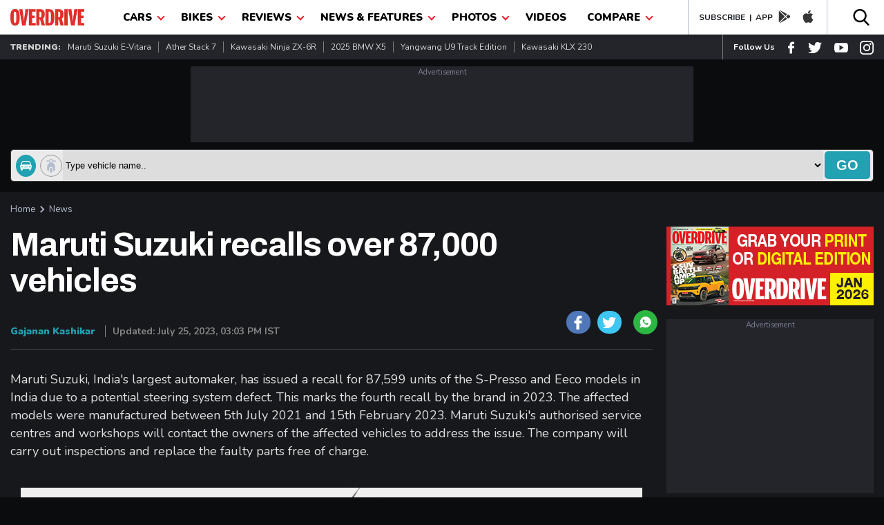

--- FILE ---
content_type: text/html; charset=utf-8
request_url: https://www.google.com/recaptcha/api2/aframe
body_size: 267
content:
<!DOCTYPE HTML><html><head><meta http-equiv="content-type" content="text/html; charset=UTF-8"></head><body><script nonce="5m0KC_gNalkspWywv06ILg">/** Anti-fraud and anti-abuse applications only. See google.com/recaptcha */ try{var clients={'sodar':'https://pagead2.googlesyndication.com/pagead/sodar?'};window.addEventListener("message",function(a){try{if(a.source===window.parent){var b=JSON.parse(a.data);var c=clients[b['id']];if(c){var d=document.createElement('img');d.src=c+b['params']+'&rc='+(localStorage.getItem("rc::a")?sessionStorage.getItem("rc::b"):"");window.document.body.appendChild(d);sessionStorage.setItem("rc::e",parseInt(sessionStorage.getItem("rc::e")||0)+1);localStorage.setItem("rc::h",'1769580749818');}}}catch(b){}});window.parent.postMessage("_grecaptcha_ready", "*");}catch(b){}</script></body></html>

--- FILE ---
content_type: application/javascript; charset=utf-8
request_url: https://fundingchoicesmessages.google.com/f/AGSKWxV30xznuk9hcwM6MR27eUTmYsr0dRnQoBcK4FtIaStm0jGDvWf90PE2Y03YGcosq1KBsmdUioQwwvPZWO3r3bUCd9_1FvEeAVuAamxWQJScvEQKEBqwPpClrDJvZN4e7OB-Zw7kKQr76bkeaKbcUYgZ7mcBcLG42m7gsbXviBbW_3EM_zOtDuxebe-j/_/images/ads-/finads./imlive300_/gads.html/advt.
body_size: -1289
content:
window['03455d2e-e5f7-4e95-b2ae-987ea0e0fce9'] = true;